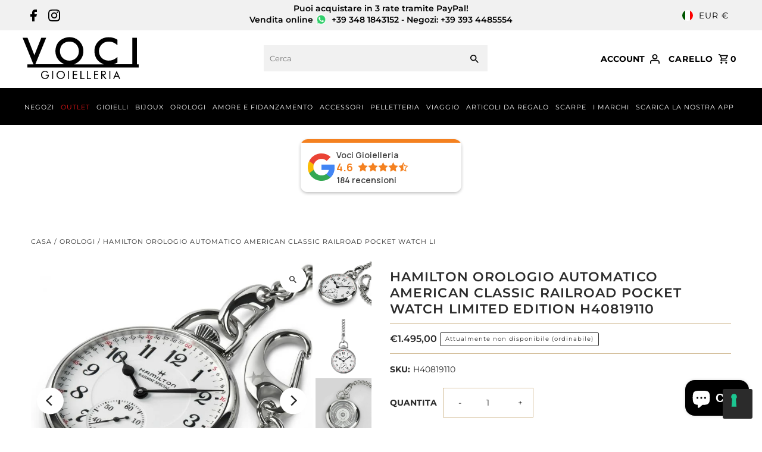

--- FILE ---
content_type: image/svg+xml
request_url: https://www.vocishop.com/cdn/shop/files/Raggruppa13black_165a0742-5ade-4fe5-b60b-5b7e287908b4_195x.svg?v=1743141237
body_size: 1105
content:
<svg viewBox="135 96 195 71" xmlns:xlink="http://www.w3.org/1999/xlink" xmlns="http://www.w3.org/2000/svg" height="71" width="195"><svg y="96" x="135" viewBox="0 0.532 195 50.936" xmlns:xlink="http://www.w3.org/1999/xlink" xmlns="http://www.w3.org/2000/svg" height="52" width="195"><svg viewBox="0 0.584 194.721 50.863" height="52" width="195" xmlns:xlink="http://www.w3.org/1999/xlink" xmlns="http://www.w3.org/2000/svg"><path d="M191.686 1.645v44.458l2.929.159c.171 1.703.094 3.385.05 5.185H8.02v-5.201h10.147c-3.028-7.63-6.076-14.961-9.07-22.312C6.09 16.553 3.077 9.176 0 1.634h8.221l11.5 29.119L31.335 1.576h8.224l-18.27 44.499h48.99c-.482-.276-.725-.447-.992-.562-9.846-4.25-15.32-13.613-14.117-24.297C56.2 12.08 61.076 5.65 69.54 2.308 79.348-1.565 92.75.724 99.26 12.895c5.283 9.874 3.437 25.584-11.04 32.342-.486.227-.98.436-1.47.653l.074.224h48.8l.09-.197c-.388-.17-.779-.338-1.168-.51-7.78-3.438-12.532-9.308-13.763-17.742C118.471 11.83 130.588.597 144.085.672c4.33.023 8.51.698 12.392 2.716.899.467 1.73 1.064 2.592 1.6v8.992c-.723-.545-1.331-.971-1.903-1.441-2.87-2.356-6.134-3.883-9.808-4.336-6.853-.845-12.684 1.163-16.659 6.988-6.058 8.88-1.492 23.378 11.752 24.595 5.65.519 10.754-1.038 15.116-4.774.416-.356.847-.693 1.443-1.18v9.402l-6.271 2.873h31.364V1.645h7.583zM62.554 24.505c.149.97.238 2.516.633 3.977 2.09 7.744 10.233 13.785 20.492 10.58 6.83-2.133 12.573-9.567 10.046-19.48-2.421-9.493-12.68-14.386-22.31-10.093-6.055 2.698-8.644 7.949-8.861 15.016z" fill-rule="evenodd" paint-order="stroke fill markers"></path></svg></svg><svg y="153" x="192" viewBox="0 0.134 14 13.731" xmlns:xlink="http://www.w3.org/1999/xlink" xmlns="http://www.w3.org/2000/svg" height="14" width="14"><svg viewBox="0.111 0.378 13.384 13.127" height="14" width="14" xmlns:xlink="http://www.w3.org/1999/xlink" xmlns="http://www.w3.org/2000/svg"><path d="M.11 6.955C.1 3.283 3.019.4 6.767.378c3.698-.022 6.722 2.914 6.729 6.535.008 3.612-3.015 6.59-6.692 6.592-3.717 0-6.682-2.901-6.692-6.55zm11.783-.083c-.02-2.862-2.312-5.143-5.134-5.107a5.174 5.174 0 0 0-5.136 5.153C1.6 9.717 3.929 12.08 6.727 12.095c2.915.017 5.186-2.28 5.166-5.223z" fill-rule="evenodd" paint-order="stroke fill markers"></path></svg></svg><svg y="153" x="166" viewBox="0 0.144 13 13.713" xmlns:xlink="http://www.w3.org/1999/xlink" xmlns="http://www.w3.org/2000/svg" height="14" width="13"><svg viewBox="0.267 0.335 12.56 13.249" height="14" width="13" xmlns:xlink="http://www.w3.org/1999/xlink" xmlns="http://www.w3.org/2000/svg"><path d="M11.963 2.998l-1.057.875c-.264-.25-.497-.45-.706-.672-1.485-1.58-3.3-1.827-5.238-1.15-1.904.668-2.806 2.19-3.03 4.13-.14 1.217-.021 2.397.564 3.516 1.462 2.795 5.641 3.352 7.706.999.59-.671 1.025-1.423.962-2.546L7.84 7.96V6.794h4.945c.21 2.2-.351 4.062-2.04 5.386-2.132 1.672-4.59 1.779-6.975.699C1.215 11.722.188 9.493.272 6.753.352 4.142 1.41 2.073 3.867.948c2.86-1.31 6.222-.474 8.096 2.05z" fill-rule="evenodd" paint-order="stroke fill markers"></path></svg></svg><svg y="153" x="267" viewBox="0.052 0 8.896 14" xmlns:xlink="http://www.w3.org/1999/xlink" xmlns="http://www.w3.org/2000/svg" height="14" width="9"><svg viewBox="0.86 0.61 7.972 12.546" height="14" width="9" xmlns:xlink="http://www.w3.org/1999/xlink" xmlns="http://www.w3.org/2000/svg"><path d="M4.239 7.324l4.593 5.769H6.969L2.572 7.392l-.296.102v5.569l-1.416.093V.675C2.536.667 4.188.435 5.804.899c1.311.377 2.014 1.697 1.94 3.339-.07 1.57-.745 2.45-2.183 2.817-.35.089-.71.145-1.322.269zM2.358 1.972V6.04c1.363-.012 2.747.434 3.647-.837.498-.704.463-1.655-.024-2.367-.89-1.301-2.27-.848-3.623-.865z" fill-rule="evenodd" paint-order="stroke fill markers"></path></svg></svg><svg y="153" x="287" viewBox="0 0.129 12 13.743" xmlns:xlink="http://www.w3.org/1999/xlink" xmlns="http://www.w3.org/2000/svg" height="14" width="12"><svg viewBox="0.056 0.164 11.307 12.949" height="14" width="12" xmlns:xlink="http://www.w3.org/1999/xlink" xmlns="http://www.w3.org/2000/svg"><path d="M11.363 13.113H9.77L8.139 9.382h-4.88L1.628 13.08H.056L5.68.164l5.683 12.949zm-5.54-9.324l-.3.043-1.767 4.106h3.867l-1.8-4.15z" fill-rule="evenodd" paint-order="stroke fill markers"></path></svg></svg><svg y="153" x="219" viewBox="0.286 0 7.428 14" xmlns:xlink="http://www.w3.org/1999/xlink" xmlns="http://www.w3.org/2000/svg" height="14" width="8"><svg viewBox="0.583 0.727 6.538 12.322" height="14" width="8" xmlns:xlink="http://www.w3.org/1999/xlink" xmlns="http://www.w3.org/2000/svg"><path d="M2.038 5.614h4.95V7.01H2.011v4.72h4.928l.182 1.318H.583V.727H6.98l.112 1.275H2.038v3.612z" fill-rule="evenodd" paint-order="stroke fill markers"></path></svg></svg><svg y="153" x="255" viewBox="0 0.413 7 13.174" xmlns:xlink="http://www.w3.org/1999/xlink" xmlns="http://www.w3.org/2000/svg" height="14" width="7"><svg viewBox="0.231 0.714 6.563 12.351" height="14" width="7" xmlns:xlink="http://www.w3.org/1999/xlink" xmlns="http://www.w3.org/2000/svg"><path d="M.23.714h6.391l.173 1.27h-5.11v3.563h4.984v1.4H1.706v4.82h4.938l.104 1.298H.23V.714z" fill-rule="evenodd" paint-order="stroke fill markers"></path></svg></svg><svg y="153" x="232" viewBox="0 0.039 7 13.922" xmlns:xlink="http://www.w3.org/1999/xlink" xmlns="http://www.w3.org/2000/svg" height="14" width="7"><svg viewBox="0.166 0.781 6.184 12.299" height="14" width="7" xmlns:xlink="http://www.w3.org/1999/xlink" xmlns="http://www.w3.org/2000/svg"><path d="M.166 13.08V.78h1.457v10.91h4.622l.105 1.39H.166z" fill-rule="evenodd" paint-order="stroke fill markers"></path></svg></svg><svg y="153" x="243" viewBox="0.057 0 6.887 14" xmlns:xlink="http://www.w3.org/1999/xlink" xmlns="http://www.w3.org/2000/svg" height="14" width="7"><svg viewBox="0.762 0.725 6.07 12.34" height="14" width="7" xmlns:xlink="http://www.w3.org/1999/xlink" xmlns="http://www.w3.org/2000/svg"><path d="M.762.725H2.06v10.984h4.702l.07 1.356H.762V.725z" fill-rule="evenodd" paint-order="stroke fill markers"></path></svg></svg><svg y="153" x="211" viewBox="0.237 0 1.526 14" xmlns:xlink="http://www.w3.org/1999/xlink" xmlns="http://www.w3.org/2000/svg" height="14" width="2"><svg viewBox="0.487 0.657 1.354 12.424" height="14" width="2" xmlns:xlink="http://www.w3.org/1999/xlink" xmlns="http://www.w3.org/2000/svg"><path d="M1.841 13.08H.487V.776L1.84.657V13.08z" fill-rule="evenodd" paint-order="stroke fill markers"></path></svg></svg><svg y="153" x="184" viewBox="0.78 0 1.439 14" xmlns:xlink="http://www.w3.org/1999/xlink" xmlns="http://www.w3.org/2000/svg" height="14" width="3"><svg viewBox="0.744 0.756 1.279 12.441" height="14" width="3" xmlns:xlink="http://www.w3.org/1999/xlink" xmlns="http://www.w3.org/2000/svg"><path d="M.744.756h1.279v12.28l-1.28.161V.756z" fill-rule="evenodd" paint-order="stroke fill markers"></path></svg></svg><svg y="153" x="280" viewBox="0.786 0 1.428 14" xmlns:xlink="http://www.w3.org/1999/xlink" xmlns="http://www.w3.org/2000/svg" height="14" width="3"><svg viewBox="0.811 0.683 1.267 12.423" height="14" width="3" xmlns="http://www.w3.org/2000/svg"><path d="M2.078 13.107H.811V.845c.126-.057.247-.153.37-.16.269-.011.539.023.897.043v12.379z" fill-rule="evenodd" paint-order="stroke fill markers"></path></svg></svg></svg>

--- FILE ---
content_type: image/svg+xml
request_url: https://www.vocishop.com/cdn/shop/t/17/assets/Raggruppa70_white.svg?v=77123171451107235641743075558
body_size: 697
content:
<svg width="224" height="81" xmlns="http://www.w3.org/2000/svg" xmlns:xlink="http://www.w3.org/1999/xlink" xmlns:svgjs="http://svgjs.com/svgjs" viewBox="848 5879 224 81"><svg width="224" height="59" xmlns="http://www.w3.org/2000/svg" xmlns:xlink="http://www.w3.org/1999/xlink" xmlns:svgjs="http://svgjs.com/svgjs" viewBox="0 0.244 224 58.511" fill="#fff" x="848" y="5879"><svg xmlns="http://www.w3.org/2000/svg" xmlns:xlink="http://www.w3.org/1999/xlink" width="224" height="59" viewBox="0.599 0.301 222.802 58.198"><path paint-order="stroke fill markers" fill-rule="evenodd" d="M219.928 1.516v50.868l3.352.184c.195 1.948.107 3.873.058 5.932H9.776v-5.951h11.61c-3.465-8.731-6.952-17.118-10.378-25.53C7.568 18.574 4.12 10.132.599 1.503h9.406L23.163 34.82 36.452 1.437h9.41L24.959 52.353h56.055c-.551-.315-.83-.511-1.135-.643-11.266-4.863-17.53-15.576-16.153-27.801 1.178-10.454 6.757-17.81 16.444-21.635 11.22-4.431 26.555-1.812 34.005 12.114 6.044 11.298 3.932 29.274-12.633 37.007-.556.259-1.121.498-1.682.747l.085.255h55.837l.105-.225c-.446-.194-.893-.386-1.338-.583-8.901-3.934-14.34-10.651-15.748-20.3C136.154 13.17 150.019.317 165.463.402c4.955.027 9.737.8 14.179 3.108 1.028.535 1.98 1.218 2.966 1.832v10.287c-.828-.624-1.524-1.111-2.178-1.648-3.283-2.696-7.018-4.443-11.222-4.962-7.841-.966-14.514 1.332-19.061 7.996-6.933 10.16-1.708 26.749 13.446 28.142 6.465.594 12.305-1.187 17.296-5.463.475-.406.969-.792 1.651-1.349v10.757l-7.175 3.287h35.886V1.516h8.677zM72.174 27.672c.17 1.112.272 2.879.724 4.55 2.391 8.86 11.709 15.774 23.447 12.107 7.816-2.44 14.387-10.948 11.495-22.288-2.77-10.864-14.508-16.462-25.527-11.551-6.928 3.088-9.891 9.096-10.139 17.182z"/></svg></svg><svg width="17" height="16" xmlns="http://www.w3.org/2000/svg" xmlns:xlink="http://www.w3.org/1999/xlink" xmlns:svgjs="http://svgjs.com/svgjs" viewBox="0.343 0 16.314 16" fill="#fff" x="913" y="5944"><svg xmlns="http://www.w3.org/2000/svg" xmlns:xlink="http://www.w3.org/1999/xlink" width="17" height="16" viewBox="0.946 0.286 15.315 15.02"><path paint-order="stroke fill markers" fill-rule="evenodd" d="M.946 7.81C.934 3.61 4.272.31 8.56.287c4.23-.025 7.691 3.335 7.7 7.477.008 4.134-3.451 7.54-7.658 7.543C4.35 15.307.957 11.986.946 7.81zm13.48-.094c-.022-3.275-2.644-5.884-5.873-5.843A5.92 5.92 0 0 0 2.676 7.77c-.026 3.201 2.639 5.905 5.84 5.923 3.336.019 5.934-2.608 5.91-5.977z"/></svg></svg><svg width="15" height="16" xmlns="http://www.w3.org/2000/svg" xmlns:xlink="http://www.w3.org/1999/xlink" xmlns:svgjs="http://svgjs.com/svgjs" viewBox="0 0.089 15 15.823" fill="#fff" x="884" y="5944"><svg xmlns="http://www.w3.org/2000/svg" xmlns:xlink="http://www.w3.org/1999/xlink" width="15" height="16" viewBox="0.375 0.237 14.371 15.16"><path paint-order="stroke fill markers" fill-rule="evenodd" d="M13.758 3.284l-1.21 1.002c-.302-.287-.568-.515-.808-.77-1.7-1.807-3.776-2.092-5.993-1.314-2.18.762-3.21 2.504-3.467 4.725-.161 1.39-.024 2.742.645 4.022 1.673 3.198 6.455 3.835 8.818 1.143.674-.768 1.172-1.628 1.1-2.914L9.04 8.962V7.627h5.658c.242 2.519-.401 4.648-2.333 6.163-2.44 1.913-5.253 2.036-7.982.8C1.46 13.266.283 10.716.381 7.58.472 4.593 1.684 2.225 4.494.939c3.273-1.5 7.12-.543 9.264 2.345z"/></svg></svg><svg width="10" height="15" xmlns="http://www.w3.org/2000/svg" xmlns:xlink="http://www.w3.org/1999/xlink" xmlns:svgjs="http://svgjs.com/svgjs" viewBox="0.234 0 9.532 15" fill="#fff" x="1000" y="5944"><svg xmlns="http://www.w3.org/2000/svg" xmlns:xlink="http://www.w3.org/1999/xlink" width="10" height="15" viewBox="0.619 0.552 9.122 14.355"><path paint-order="stroke fill markers" fill-rule="evenodd" d="M4.484 8.234l5.257 6.6H7.609L2.577 8.313l-.338.117v6.372l-1.62.106V.626C2.536.617 4.426.352 6.275.883c1.501.43 2.305 1.941 2.222 3.819-.08 1.798-.854 2.804-2.5 3.223-.4.102-.81.166-1.513.309zM2.333 2.11v4.656c1.559-.014 3.143.496 4.173-.958.57-.805.53-1.894-.027-2.708-1.02-1.488-2.597-.971-4.146-.99z"/></svg></svg><svg width="14" height="15" xmlns="http://www.w3.org/2000/svg" xmlns:xlink="http://www.w3.org/1999/xlink" xmlns:svgjs="http://svgjs.com/svgjs" viewBox="0.451 0 13.099 15" fill="#fff" x="1022" y="5944"><svg xmlns="http://www.w3.org/2000/svg" xmlns:xlink="http://www.w3.org/1999/xlink" width="14" height="15" viewBox="0.582 0.041 12.939 14.817"><path paint-order="stroke fill markers" fill-rule="evenodd" d="M13.52 14.858h-1.822l-1.867-4.27H4.249L2.38 14.82H.58L7.019.04l6.503 14.818zM7.182 4.188l-.342.05-2.022 4.698h4.424l-2.06-4.747z"/></svg></svg><svg width="8" height="15" xmlns="http://www.w3.org/2000/svg" xmlns:xlink="http://www.w3.org/1999/xlink" xmlns:svgjs="http://svgjs.com/svgjs" viewBox="0.021 0 7.958 15" fill="#fff" x="945" y="5944"><svg xmlns="http://www.w3.org/2000/svg" xmlns:xlink="http://www.w3.org/1999/xlink" width="8" height="15" viewBox="0.38 0.686 7.48 14.098"><path paint-order="stroke fill markers" fill-rule="evenodd" d="M2.044 6.276h5.665v1.6H2.014v5.4h5.638l.208 1.508H.38V.686h7.319l.129 1.458H2.044v4.132z"/></svg></svg><svg width="8" height="15" xmlns="http://www.w3.org/2000/svg" xmlns:xlink="http://www.w3.org/1999/xlink" xmlns:svgjs="http://svgjs.com/svgjs" viewBox="0.015 0 7.971 15" fill="#fff" x="986" y="5944"><svg xmlns="http://www.w3.org/2000/svg" xmlns:xlink="http://www.w3.org/1999/xlink" width="8" height="15" viewBox="0.168 0.671 7.51 14.132"><path paint-order="stroke fill markers" fill-rule="evenodd" d="M.168.67H7.48l.198 1.455H1.832V6.2h5.702v1.603H1.856v5.514h5.65l.12 1.486H.168V.671z"/></svg></svg><svg width="8" height="15" xmlns="http://www.w3.org/2000/svg" xmlns:xlink="http://www.w3.org/1999/xlink" xmlns:svgjs="http://svgjs.com/svgjs" viewBox="0.229 0 7.541 15" fill="#fff" x="959" y="5944"><svg xmlns="http://www.w3.org/2000/svg" xmlns:xlink="http://www.w3.org/1999/xlink" width="8" height="15" viewBox="0.778 0.747 7.075 14.073"><path paint-order="stroke fill markers" fill-rule="evenodd" d="M.778 14.82V.747h1.667V13.23h5.288l.12 1.589H.778z"/></svg></svg><svg width="7" height="15" xmlns="http://www.w3.org/2000/svg" xmlns:xlink="http://www.w3.org/1999/xlink" xmlns:svgjs="http://svgjs.com/svgjs" viewBox="0 0.385 7 14.231" fill="#fff" x="973" y="5944"><svg xmlns="http://www.w3.org/2000/svg" xmlns:xlink="http://www.w3.org/1999/xlink" width="7" height="15" viewBox="0.046 0.684 6.945 14.119"><path paint-order="stroke fill markers" fill-rule="evenodd" d="M.046.684H1.53V13.25h5.381l.08 1.552H.046V.683z"/></svg></svg><svg width="2" height="15" xmlns="http://www.w3.org/2000/svg" xmlns:xlink="http://www.w3.org/1999/xlink" xmlns:svgjs="http://svgjs.com/svgjs" viewBox="0.182 0 1.636 15" fill="#fff" x="936" y="5944"><svg xmlns="http://www.w3.org/2000/svg" xmlns:xlink="http://www.w3.org/1999/xlink" width="2" height="15" viewBox="0.116 0.605 1.55 14.216"><path paint-order="stroke fill markers" fill-rule="evenodd" d="M1.666 14.82H.116V.74l1.55-.135V14.82z"/></svg></svg><svg width="2" height="15" xmlns="http://www.w3.org/2000/svg" xmlns:xlink="http://www.w3.org/1999/xlink" xmlns:svgjs="http://svgjs.com/svgjs" viewBox="0.229 0 1.542 15" fill="#fff" x="905" y="5944"><svg xmlns="http://www.w3.org/2000/svg" xmlns:xlink="http://www.w3.org/1999/xlink" width="2" height="15" viewBox="0.517 0.719 1.463 14.235"><path paint-order="stroke fill markers" fill-rule="evenodd" d="M.517.72H1.98v14.05l-1.463.184V.719z"/></svg></svg><svg width="2" height="15" xmlns="http://www.w3.org/2000/svg" xmlns:xlink="http://www.w3.org/1999/xlink" xmlns:svgjs="http://svgjs.com/svgjs" viewBox="0.234 0 1.531 15" fill="#fff" x="1015" y="5944"><svg xmlns="http://www.w3.org/2000/svg" width="2" height="15" viewBox="0.437 0.636 1.451 14.214"><path paint-order="stroke fill markers" fill-rule="evenodd" d="M1.888 14.85H.437V.82C.582.755.72.646.862.639c.307-.014.616.024 1.026.047V14.85z"/></svg></svg></svg>

--- FILE ---
content_type: text/javascript
request_url: https://www.vocishop.com/cdn/shop/t/17/assets/eventemitter3.min.js?v=27939738353326123541738935472
body_size: 339
content:
!function(e){if("object"==typeof exports&&"undefined"!=typeof module)module.exports=e();else if("function"==typeof define&&define.amd)define([],e);else{("undefined"!=typeof window?window:"undefined"!=typeof global?global:"undefined"!=typeof self?self:this).EventEmitter3=e()}}(function(){return function i(s,f,c){function u(t,e){if(!f[t]){if(!s[t]){var n="function"==typeof require&&require;if(!e&&n)return n(t,!0);if(a)return a(t,!0);var r=new Error("Cannot find module '"+t+"'");throw r.code="MODULE_NOT_FOUND",r}var o=f[t]={exports:{}};s[t][0].call(o.exports,function(e){return u(s[t][1][e]||e)},o,o.exports,i,s,f,c)}return f[t].exports}for(var a="function"==typeof require&&require,e=0;e<c.length;e++)u(c[e]);return u}({1:[function(e,t,n){"use strict";var r=Object.prototype.hasOwnProperty,v="~";function o(){}function f(e,t,n){this.fn=e,this.context=t,this.once=n||!1}function i(e,t,n,r,o){if("function"!=typeof n)throw new TypeError("The listener must be a function");var i=new f(n,r||e,o),s=v?v+t:t;return e._events[s]?e._events[s].fn?e._events[s]=[e._events[s],i]:e._events[s].push(i):(e._events[s]=i,e._eventsCount++),e}function u(e,t){0==--e._eventsCount?e._events=new o:delete e._events[t]}function s(){this._events=new o,this._eventsCount=0}Object.create&&(o.prototype=Object.create(null),(new o).__proto__||(v=!1)),s.prototype.eventNames=function(){var e,t,n=[];if(0===this._eventsCount)return n;for(t in e=this._events)r.call(e,t)&&n.push(v?t.slice(1):t);return Object.getOwnPropertySymbols?n.concat(Object.getOwnPropertySymbols(e)):n},s.prototype.listeners=function(e){var t=v?v+e:e,n=this._events[t];if(!n)return[];if(n.fn)return[n.fn];for(var r=0,o=n.length,i=new Array(o);r<o;r++)i[r]=n[r].fn;return i},s.prototype.listenerCount=function(e){var t=v?v+e:e,n=this._events[t];return n?n.fn?1:n.length:0},s.prototype.emit=function(e,t,n,r,o,i){var s=v?v+e:e;if(!this._events[s])return!1;var f,c,u=this._events[s],a=arguments.length;if(u.fn){switch(u.once&&this.removeListener(e,u.fn,void 0,!0),a){case 1:return u.fn.call(u.context),!0;case 2:return u.fn.call(u.context,t),!0;case 3:return u.fn.call(u.context,t,n),!0;case 4:return u.fn.call(u.context,t,n,r),!0;case 5:return u.fn.call(u.context,t,n,r,o),!0;case 6:return u.fn.call(u.context,t,n,r,o,i),!0}for(c=1,f=new Array(a-1);c<a;c++)f[c-1]=arguments[c];u.fn.apply(u.context,f)}else{var l,p=u.length;for(c=0;c<p;c++)switch(u[c].once&&this.removeListener(e,u[c].fn,void 0,!0),a){case 1:u[c].fn.call(u[c].context);break;case 2:u[c].fn.call(u[c].context,t);break;case 3:u[c].fn.call(u[c].context,t,n);break;case 4:u[c].fn.call(u[c].context,t,n,r);break;default:if(!f)for(l=1,f=new Array(a-1);l<a;l++)f[l-1]=arguments[l];u[c].fn.apply(u[c].context,f)}}return!0},s.prototype.on=function(e,t,n){return i(this,e,t,n,!1)},s.prototype.once=function(e,t,n){return i(this,e,t,n,!0)},s.prototype.removeListener=function(e,t,n,r){var o=v?v+e:e;if(!this._events[o])return this;if(!t)return u(this,o),this;var i=this._events[o];if(i.fn)i.fn!==t||r&&!i.once||n&&i.context!==n||u(this,o);else{for(var s=0,f=[],c=i.length;s<c;s++)(i[s].fn!==t||r&&!i[s].once||n&&i[s].context!==n)&&f.push(i[s]);f.length?this._events[o]=1===f.length?f[0]:f:u(this,o)}return this},s.prototype.removeAllListeners=function(e){var t;return e?(t=v?v+e:e,this._events[t]&&u(this,t)):(this._events=new o,this._eventsCount=0),this},s.prototype.off=s.prototype.removeListener,s.prototype.addListener=s.prototype.on,s.prefixed=v,s.EventEmitter=s,void 0!==t&&(t.exports=s)},{}]},{},[1])(1)});
